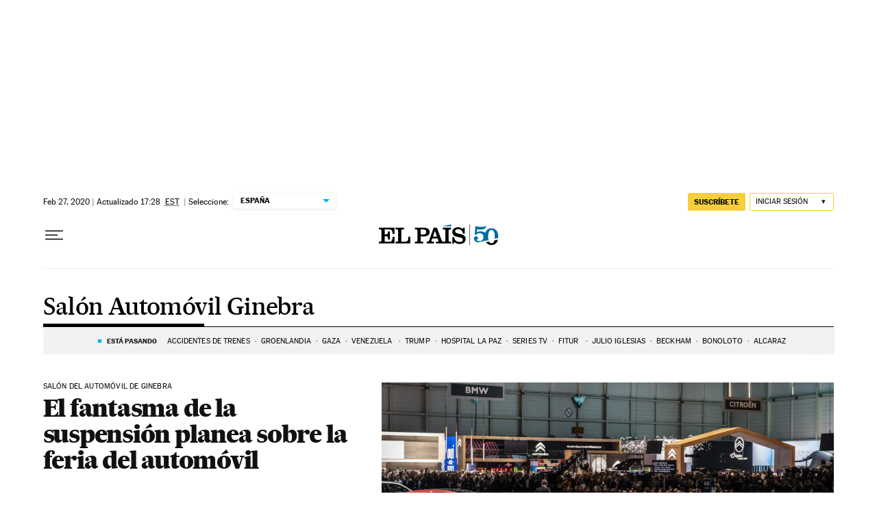

--- FILE ---
content_type: application/javascript; charset=utf-8
request_url: https://fundingchoicesmessages.google.com/f/AGSKWxUw9bwFAyolFGn76Z_-Bp_SBSMnfppexPoUH7xPVukDmKpZ4sKlmWK5I2KS_oJyxBhd961C5vd_vwCD4JUkh7iCy-FtgxtKn2jj9UHEgx5uWi-gB_beHZOH-UFrdAdiFF81UIg4v5-_oySHbDg5BV9fFc6kOrwaK5Tl3pyxwIW5XT5wN8T0Lz-NPnm8/__250ad./purch-ad-/ad-hcm./auto_ad_/728x90l.
body_size: -1291
content:
window['39079305-f604-495d-bc3d-dba0ba649a3b'] = true;